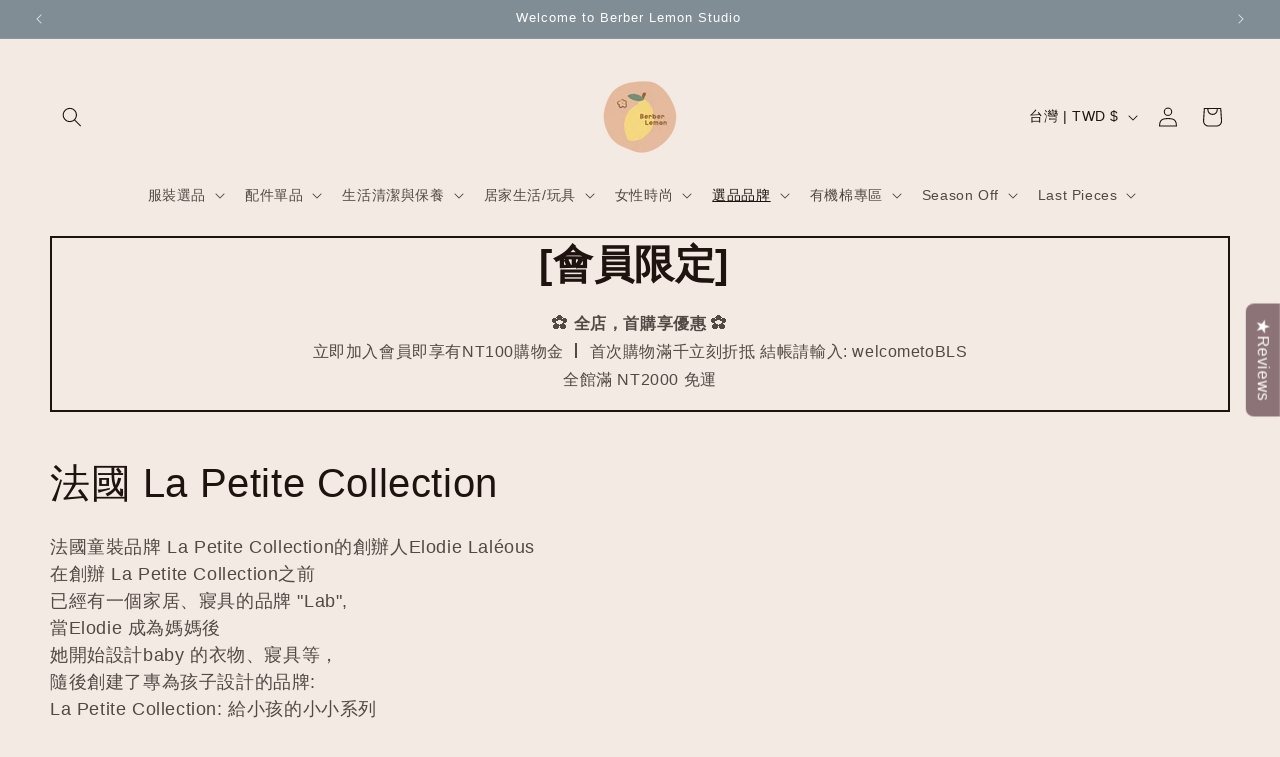

--- FILE ---
content_type: text/javascript
request_url: https://cdn.shopify.com/extensions/019b59c2-6a13-7b4b-9c8e-036d8ea41857/waaship-app-31/assets/waaship-invoice.js
body_size: 2088
content:
(function () {
  ('use strict');

  window.Waaship = window.Waaship || {};

  let userSelectInvoiceCollection = '';
  let isInvoiceValid = window.Waaship.utils?.getConfig('main.useInvoice') === false;
  let invoiceUpdateTimer = null;

  // 通用的 updateAttribute 函數，包含重試機制
  async function safeUpdateAttribute(
    updateData,
    removeKeys = [],
    errorMessage = '更新失敗',
    retryDelay = 100,
  ) {
    if (window.Waaship.attributes?.updateAttribute) {
      try {
        await window.Waaship.attributes.updateAttribute(updateData, removeKeys);
      } catch (err) {
        console.error('[waaship] ' + errorMessage + ':', err);
      }
    } else {
      console.warn('[waaship] updateAttribute 函數尚未載入，稍後重試');
      setTimeout(async () => {
        if (window.Waaship.attributes?.updateAttribute) {
          try {
            await window.Waaship.attributes.updateAttribute(updateData, removeKeys);
          } catch (err) {
            console.error('[waaship] ' + errorMessage + ':', err);
          }
        }
      }, retryDelay);
    }
  }

  function getIsInvoiceValid() {
    return isInvoiceValid;
  }

  // 獲取發票多語系翻譯
  function getInvoiceLocale(key, fallback = '') {
    if (window.Waaship?.locale?.invoice) {
      const keys = key.split('.');
      let value = window.Waaship.locale.invoice;
      for (const k of keys) {
        value = value?.[k];
        if (value === undefined) break;
      }
      return value || fallback;
    }
    return fallback;
  }

  async function renderInvoiceCollection(waashipDom) {
    if (document.getElementById('waaship-invoice-wrapper')) {
      window.Waaship.utils.log('發票區塊已存在，檢查是否需要從attributes恢復資料');
      if (window.Waaship.attributes?.getCartAttribute) {
        let cartAttributeData = await window.Waaship.attributes.getCartAttribute();
        if (cartAttributeData.invoice_type !== undefined) {
          let fillValue1 = null;
          let fillValue2 = null;
          if (cartAttributeData.invoice_type === 'business-id') {
            fillValue1 = cartAttributeData.invoice_business_title;
            fillValue2 = cartAttributeData.invoice_business_id;
          }
          if (cartAttributeData.invoice_type === 'carrier') {
            fillValue1 = cartAttributeData.invoice_carrier_code;
          }
          await onChangeSelectInvoiceCollection(
            cartAttributeData.invoice_type,
            fillValue1,
            fillValue2,
            true,
          );
        }
      }
      return true;
    }

    const merchantUseInvoiceCollection = window.Waaship.utils?.getConfig('main.useInvoice', false)
      ? ['e-invoice', 'carrier', 'business-id']
      : [];

    if (merchantUseInvoiceCollection.length === 0) {
      window.Waaship.utils.log('未啟用發票功能');
      return false;
    }

    let defaultInvoiceCollection = ['e-invoice', 'carrier', 'business-id'];
    const invoiceTitle = getInvoiceLocale('title', '電子發票');
    let InvoiceCollectionLabel =
      '<div id="waaship-invoice-wrapper"><div class="waaship-collection-collection-label">' +
      invoiceTitle +
      '</div></div>';
    waashipDom.insertAdjacentHTML('beforeend', InvoiceCollectionLabel);

    let InvoiceDom = document.getElementById('waaship-invoice-wrapper');
    let InvoiceCollectionDom = document.createElement('div');
    InvoiceCollectionDom.setAttribute('id', 'waaship-invoice-collection');
    InvoiceDom.appendChild(InvoiceCollectionDom);

    merchantUseInvoiceCollection.forEach(e => {
      let invoiceTypeLabel = '';
      if (defaultInvoiceCollection.includes(e)) {
        // 從多語系配置中獲取標籤
        invoiceTypeLabel = getInvoiceLocale(`types.${e}`, '');
        // 如果沒有找到翻譯，使用預設值
        if (!invoiceTypeLabel) {
          switch (e) {
            case 'e-invoice':
              invoiceTypeLabel = '會員載具';
              break;
            case 'carrier':
              invoiceTypeLabel = '手機條碼載具';
              break;
            case 'business-id':
              invoiceTypeLabel = '統編發票';
              break;
          }
        }
        let waashipInvoiceCollectionDom = document.getElementById('waaship-invoice-collection');
        let InvoiceCollectionDom =
          '<div class="waaship-collection-item-wrapper" id="waaship-collection-item-' +
          e +
          '" onclick="onChangeSelectInvoiceCollection(\'' +
          e +
          '\')"><div class="waaship-collection-item"><div class="waaship-collection-label waaship-auto-scale-text">' +
          invoiceTypeLabel +
          '</div></div></div>';
        waashipInvoiceCollectionDom.insertAdjacentHTML('beforeend', InvoiceCollectionDom);
      }
    });
    if (!window.Waaship.attributes?.getCartAttribute) {
      await onChangeSelectInvoiceCollection('e-invoice', null, null, true);
      return true;
    }
    let cartAttributeData = await window.Waaship.attributes.getCartAttribute(true);
    if (cartAttributeData.invoice_type !== undefined) {
      let fillValue1 = null;
      let fillValue2 = null;
      if (cartAttributeData.invoice_type === 'business-id') {
        fillValue1 = cartAttributeData.invoice_business_title;
        fillValue2 = cartAttributeData.invoice_business_id;
      }
      if (cartAttributeData.invoice_type === 'carrier') {
        fillValue1 = cartAttributeData.invoice_carrier_code;
      }
      window.Waaship.utils.log(
        '恢復發票資料:',
        cartAttributeData.invoice_type,
        fillValue1,
        fillValue2,
      );
      await onChangeSelectInvoiceCollection(
        cartAttributeData.invoice_type,
        fillValue1,
        fillValue2,
        true,
      );
      return true;
    } else {
      window.Waaship.utils.log('首次載入，設置預設發票類型');
      await onChangeSelectInvoiceCollection('e-invoice', null, null, false);
    }
  }

  async function onChangeSelectInvoiceCollection(
    type,
    fillValue1 = null,
    fillValue2 = null,
    skipUpdate = false,
  ) {
    const isTypeChanged = userSelectInvoiceCollection !== type;
    const needsProcessing = isTypeChanged || fillValue1 !== null || fillValue2 !== null;
    if (!needsProcessing) {
      return true;
    }
    if (isTypeChanged) {
      window.Waaship.utils.toggleActiveElement(userSelectInvoiceCollection, type);
      // 保存原來的值用於日誌記錄
      const previousType = userSelectInvoiceCollection;
      userSelectInvoiceCollection = type;

      // 記錄日誌
      window.Waaship.utils.log('發票類型由' + previousType + '，變更為：' + type);
    }

    if (!skipUpdate && isTypeChanged) {
      let updateData = { invoice_type: type };
      let removeKeys = [];

      switch (type) {
        case 'e-invoice':
          removeKeys = [
            ...window.Waaship.attributes.getAttributeGroupKeys('invoice_carrier'),
            ...window.Waaship.attributes.getAttributeGroupKeys('invoice_business'),
          ];
          break;
        case 'carrier':
          removeKeys = window.Waaship.attributes.getAttributeGroupKeys('invoice_business');
          updateData['invoice_carrier_code'] = '';
          break;
        case 'business-id':
          removeKeys = window.Waaship.attributes.getAttributeGroupKeys('invoice_carrier');
          updateData['invoice_business_title'] = '';
          updateData['invoice_business_id'] = '';
          break;
      }

      safeUpdateAttribute(updateData, removeKeys, '更新發票類型失敗');
    }

    if (isTypeChanged) {
      window.Waaship.utils.domClear(['waaship-invoice-content-wrapper']);
      let waashipInvoiceWrapperDom = document.getElementById('waaship-invoice-wrapper');
      let InvoiceContentDom = document.createElement('div');
      InvoiceContentDom.setAttribute('id', 'waaship-invoice-content-wrapper');
      waashipInvoiceWrapperDom.appendChild(InvoiceContentDom);
      isInvoiceValid = false;
      if (type === 'e-invoice') {
        isInvoiceValid = true;
      }

      if (type === 'carrier') {
        const carrierCodeLabel = getInvoiceLocale('labels.carrierCode', '手機條碼');
        InvoiceContentDom.insertAdjacentHTML(
          'beforeend',
          window.Waaship.utils.createInputRow(
            carrierCodeLabel,
            'mobileCarrierInput',
            'updateInvoiceData()',
            true,
          ),
        );
      }

      if (type === 'business-id') {
        const businessTitleLabel = getInvoiceLocale('labels.businessTitle', '發票抬頭');
        const businessIdLabel = getInvoiceLocale('labels.businessId', '統一編號');
        InvoiceContentDom.insertAdjacentHTML(
          'beforeend',
          window.Waaship.utils.createInputRow(
            businessTitleLabel,
            'businessTitleInput',
            'updateInvoiceData()',
            false,
          ),
        );
        InvoiceContentDom.insertAdjacentHTML(
          'beforeend',
          window.Waaship.utils.createInputRow(
            businessIdLabel,
            'businessIdInput',
            'updateInvoiceData()',
            true,
          ),
        );
      }
    }

    // 帶入原先填寫資料
    if (fillValue1 !== null || fillValue2 !== null) {
      await new Promise(resolve => setTimeout(resolve, 0));
      switch (type) {
        case 'carrier':
          if (fillValue1 !== null) {
            const input = document.getElementById('mobileCarrierInput');
            if (input && input.value !== fillValue1) {
              window.Waaship.utils.log('帶入原先填寫資料 - 手機條碼:', fillValue1);
              input.value = fillValue1;
            }
          }
          break;
        case 'business-id':
          if (fillValue1 !== null) {
            const titleInput = document.getElementById('businessTitleInput');
            if (titleInput && titleInput.value !== fillValue1) {
              window.Waaship.utils.log('帶入原先填寫資料 - 發票抬頭:', fillValue1);
              titleInput.value = fillValue1;
            }
          }
          if (fillValue2 !== null) {
            const idInput = document.getElementById('businessIdInput');
            if (idInput && idInput.value !== fillValue2) {
              window.Waaship.utils.log('帶入原先填寫資料 - 統一編號:', fillValue2);
              idInput.value = fillValue2;
            }
          }
          break;
      }
    }

    if (!skipUpdate) {
      updateInvoiceData();
    } else {
      checkInvoiceData();
    }
  }

  async function updateInvoiceData() {
    // 立即驗證（不等待）
    checkInvoiceData();
    if (!isInvoiceValid) {
      return;
    }

    // 防抖更新購物車（500ms 後才執行）
    clearTimeout(invoiceUpdateTimer);
    invoiceUpdateTimer = setTimeout(async () => {
      let invoiceUpdateData = {};

      // 根據當前發票類型，只更新對應的屬性（不需要移除，因為切換類型時已處理）
      if (userSelectInvoiceCollection === 'carrier') {
        invoiceUpdateData['invoice_carrier_code'] =
          window.Waaship.utils.getInputIdValue('mobileCarrierInput');
      } else if (userSelectInvoiceCollection === 'business-id') {
        invoiceUpdateData['invoice_business_title'] =
          window.Waaship.utils.getInputIdValue('businessTitleInput');
        invoiceUpdateData['invoice_business_id'] =
          window.Waaship.utils.getInputIdValue('businessIdInput');
      }

      await safeUpdateAttribute(invoiceUpdateData, [], '更新發票資料失敗');
    }, 500);
  }

  function checkInvoiceData() {
    let invoice_business_title = window.Waaship.utils.getInputIdValue('businessTitleInput');
    let invoice_business_id = window.Waaship.utils.getInputIdValue('businessIdInput');
    let invoice_carrier_code = window.Waaship.utils.getInputIdValue('mobileCarrierInput');

    if (userSelectInvoiceCollection === 'e-invoice') {
      isInvoiceValid = true;
    }

    if (userSelectInvoiceCollection === 'carrier') {
      if (window.Waaship.utils.mobileBarcodeVerification(invoice_carrier_code)) {
        document.getElementById('mobileCarrierInput-error').hidden = true;
        isInvoiceValid = true;
      } else {
        if (invoice_carrier_code) {
          document.getElementById('mobileCarrierInput-error').hidden = false;
          document.getElementById('mobileCarrierInput-error').innerHTML = '格式錯誤';
        }
        isInvoiceValid = false;
      }
    }

    if (userSelectInvoiceCollection === 'business-id' && invoice_business_title) {
      if (
        window.Waaship.utils.uniformNumbersVerification(invoice_business_id) &&
        invoice_business_title
      ) {
        document.getElementById('businessIdInput-error').hidden = true;
        isInvoiceValid = true;
      } else {
        if (invoice_business_id) {
          document.getElementById('businessIdInput-error').hidden = false;
          document.getElementById('businessIdInput-error').innerHTML = '格式錯誤';
        }
        isInvoiceValid = false;
      }
    }

    if (window.Waaship.checkout) {
      window.Waaship.checkout.checkoutValidate();
    }
  }

  // 導出到全局
  window.Waaship.invoice = {
    getIsInvoiceValid,
    renderInvoiceCollection,
    onChangeSelectInvoiceCollection,
    updateInvoiceData,
  };

  // 用於 HTML onclick
  window.onChangeSelectInvoiceCollection = onChangeSelectInvoiceCollection;
  window.updateInvoiceData = updateInvoiceData;
})();


--- FILE ---
content_type: text/javascript
request_url: https://cdn.shopify.com/extensions/019b59c2-6a13-7b4b-9c8e-036d8ea41857/waaship-app-31/assets/waaship-utils.js
body_size: 2918
content:
/**
 * 輔助工具
 */

(function () {
  'use strict';

  window.Waaship = window.Waaship || {};

  function log(...args) {
    // if (window.WAASHIP_CONFIG && window.WAASHIP_CONFIG.debug) {
    //   console.log('[waaship]', ...args);
    // }
    //-- 測試用, 後面要從app開啟debug模式
    console.log('[waaship]', ...args);
  }

  function deviceCheck() {
    if (
      /(android|bb\d+|meego).+mobile|avantgo|bada\/|blackberry|blazer|compal|elaine|fennec|hiptop|iemobile|ip(hone|od)|ipad|iris|kindle|Android|Silk|lge |maemo|midp|mmp|netfront|opera m(ob|in)i|palm( os)?|phone|p(ixi|re)\/|plucker|pocket|psp|series(4|6)0|symbian|treo|up\.(browser|link)|vodafone|wap|windows (ce|phone)|xda|xiino/i.test(
        navigator.userAgent,
      ) ||
      /1207|6310|6590|3gso|4thp|50[1-6]i|770s|802s|a wa|abac|ac(er|oo|s\-)|ai(ko|rn)|al(av|ca|co)|amoi|an(ex|ny|yw)|aptu|ar(ch|go)|as(te|us)|attw|au(di|\-m|r |s )|avan|be(ck|ll|nq)|bi(lb|rd)|bl(ac|az)|br(e|v)w|bumb|bw\-(n|u)|c55\/|capi|ccwa|cdm\-|cell|chtm|cldc|cmd\-|co(mp|nd)|craw|da(it|ll|ng)|dbte|dc\-s|devi|dica|dmob|do(c|p)o|ds(12|\-d)|el(49|ai)|em(l2|ul)|er(ic|k0)|esl8|ez([4-7]0|os|wa|ze)|fetc|fly(\-|_)|g1 u|g560|gene|gf\-5|g\-mo|go(\.w|od)|gr(ad|un)|haie|hcit|hd\-(m|p|t)|hei\-|hi(pt|ta)|hp( i|ip)|hs\-c|ht(c(\-| |_|a|g|p|s|t)|tp)|hu(aw|tc)|i\-(20|go|ma)|i230|iac( |\-|\/)|ibro|idea|ig01|ikom|im1k|inno|ipaq|iris|ja(t|v)a|jbro|jemu|jigs|kddi|keji|kgt( |\/)|klon|kpt |kwc\-|kyo(c|k)|le(no|xi)|lg( g|\/(k|l|u)|50|54|\-[a-w])|libw|lynx|m1\-w|m3ga|m50\/|ma(te|ui|xo)|mc(01|21|ca)|m\-cr|me(rc|ri)|mi(o8|oa|ts)|mmef|mo(01|02|bi|de|do|t(\-| |o|v)|zz)|mt(50|p1|v )|mwbp|mywa|n10[0-2]|n20[2-3]|n30(0|2)|n50(0|2|5)|n7(0(0|1)|10)|ne((c|m)\-|on|tf|wf|wg|wt)|nok(6|i)|nzph|o2im|op(ti|wv)|oran|owg1|p800|pan(a|d|t)|pdxg|pg(13|\-([1-8]|c))|phil|pire|pl(ay|uc)|pn\-2|po(ck|rt|se)|prox|psio|pt\-g|qa\-a|qc(07|12|21|32|60|\-[2-7]|i\-)|qtek|r380|r600|raks|rim9|ro(ve|zo)|s55\/|sa(ge|ma|mm|ms|ny|va)|sc(01|h\-|oo|p\-)|sdk\/|se(c(\-|0|1)|47|mc|nd|ri)|sgh\-|shar|sie(\-|m)|sk\-0|sl(45|id)|sm(al|ar|b3|it|t5)|so(ft|ny)|sp(01|h\-|v\-|v )|sy(01|mb)|t2(18|50)|t6(00|10|18)|ta(gt|lk)|tcl\-|tdg\-|tel(i|m)|tim\-|t\-mo|to(pl|sh)|ts(70|m\-|m3|m5)|tx\-9|up(\.b|g1|si)|utst|v400|v750|veri|vi(rg|te)|vk(40|5[0-3]|\-v)|vm40|voda|vulc|vx(52|53|60|61|70|80|81|83|85|98)|w3c(\-| )|webc|whit|wi(g |nc|nw)|wmlb|wonu|x700|yas\-|your|zeto|zte\-/i.test(
        navigator.userAgent.substr(0, 4),
      )
    ) {
      return true;
    }
    return false;
  }

  function getCookie(name) {
    const value = ';' + document.cookie;
    const parts = value.split(name + '=');
    if (parts.length === 2) {
      return parts.pop().split(';').shift();
    }
  }

  function domClear(domIdList) {
    domIdList.forEach(domId => {
      let clearDom = document.getElementById(domId);
      if (clearDom) {
        console.log('[waaship] 清除元素:', domId);
        clearDom.remove();
      } else {
        console.log('[waaship] 元素不存在:', domId);
      }
    });
  }

  function processNoteContent(note) {
    if (!note) return '';
    // 將 \n 轉換為 <br>，並處理其他可能的換行符號
    return note
      .replace(/\r\n/g, '<br>') // Windows 換行符號
      .replace(/\n/g, '<br>') // Unix/Linux 換行符號
      .replace(/\r/g, '<br>'); // Mac 換行符號
  }

  function loading(type) {
    const loadingEl = document.getElementById('loading');
    if (loadingEl) {
      loadingEl.style.display = type === 'show' ? 'block' : 'none';
    }
  }

  /**
   * 創建 loading spinner 元素
   */
  function createLoadingElement() {
    // 檢查是否已存在
    if (document.getElementById('loading')) {
      return;
    }

    const loadingSpinnerUrl = window.WAASHIP_CONFIG?.assets?.loadingSpinner || '';
    const element = document.createElement('div');
    element.setAttribute('id', 'loading');
    element.setAttribute(
      'style',
      'top: 0;left: 0;position: fixed;background: white; opacity: 0.7;z-index: 20000;width: 100vw;height: 100vh;display: none;',
    );
    document.body.appendChild(element);

    // 異步載入 SVG 內容
    if (loadingSpinnerUrl) {
      fetch(loadingSpinnerUrl)
        .then(response => response.text())
        .then(svgContent => {
          const mainColor = getConfig('main.mainColor', '#33c4b4');
          const updatedSvgContent = svgContent.replace(/fill="#33c4b4"/g, `fill="${mainColor}"`);
          element.insertAdjacentHTML('afterbegin', updatedSvgContent);
        })
        .catch(err => {
          console.error('[waaship] 載入 loading spinner 失敗:', err);
        });
    }
  }

  function createElementToElement(parentElement, name, value, type = 'input') {
    let obj = {};
    obj[name] = document.createElement(type);
    obj[name].setAttribute('type', 'text');
    obj[name].setAttribute('name', name);
    obj[name].setAttribute('value', value);
    parentElement.appendChild(obj[name]);
  }

  function getInputIdValue(id) {
    let inputDom = document.getElementById(id);
    if (inputDom) return inputDom.value;
    return '';
  }

  function uniformNumbersVerification(uniformNumbers) {
    const regex = /^[0-9]{8}$/;
    const logicMultipliers = [1, 2, 1, 2, 1, 2, 4, 1];
    const sum = numbers => {
      const initialValue = 0;
      const sumWithInitial = numbers.reduce(
        (accumulator, currentValue) => Number(accumulator) + Number(currentValue),
        initialValue,
      );
      return sumWithInitial;
    };
    if (!uniformNumbers) return false;
    if (uniformNumbers.length !== 8 || !regex.test(uniformNumbers)) return false;
    let logicProductArr = [];
    let logicProduct = 0;
    if (uniformNumbers[6] == '7') {
      for (let i = 0; i < uniformNumbers.length; i++) {
        if (i != 6) {
          logicProductArr.push(parseInt(uniformNumbers[i]) * logicMultipliers[i]);
        }
      }
    } else {
      for (let i = 0; i < uniformNumbers.length; i++) {
        logicProductArr.push(parseInt(uniformNumbers[i]) * logicMultipliers[i]);
      }
    }
    for (const item of logicProductArr) {
      logicProduct += sum(item.toString().split(''));
    }
    if (uniformNumbers[6] === '7' && (logicProduct % 5 === 0 || (logicProduct + 1) % 5 === 0)) {
      return true;
    } else if (logicProduct % 5 === 0) {
      return true;
    }
    return false;
  }

  function mobileBarcodeVerification(mobileBarcode) {
    const regex = /^\/{1}[0-9A-Z.+-]{7}$/;
    return regex.test(mobileBarcode);
  }

  //-- iphone上面特殊機制導致需要重新load一次，新版沒有測試
  function reloadPageCheck() {
    if (/^((?!chrome|android).)*safari/i.test(navigator.userAgent)) {
      let reloadPageFlag = window.sessionStorage.getItem('waaship_reload_page_flag');
      if (reloadPageFlag) {
        window.sessionStorage.removeItem('waaship_reload_page_flag');
        location.reload();
      }
    }
  }

  function toggleActiveElement(prevId, newId, prefix = 'waaship-collection-item-') {
    log('toggleActiveElement', prevId, newId, prefix);
    if (prevId) {
      const prev = document.getElementById(prefix + prevId);
      if (prev) {
        prev.classList.remove('active');
        prev.style.cssText = '';
      }
    }
    if (newId) {
      const next = document.getElementById(prefix + newId);
      if (next) {
        next.classList.add('active');
        next.style.cssText = '';
      }
    }
  }

  /**
   * HTML INPUT 模板
   */
  function createInputRow(labelText, inputId, inputHandler = '', hasError = false) {
    let html = `
      <div class="waaship-input-row-information-item-wrapper">
        <div class="waaship-input-row-information-item-label">${labelText}</div>
        <div class="waaship-input-row-information-item-content">
          <input type="text" id="${inputId}" ${inputHandler ? `oninput="${inputHandler}"` : ''}>
        </div>
      </div>`;

    if (hasError) {
      html += `<div class="waaship-input-error-hint" id="${inputId}-error" hidden></div>`;
    }

    return html;
  }

  /**
   * 獲取配置值
   * @param {string} path - 配置路徑，例如 'main.domain' 或 'delivery.enabled'
   * @param {*} defaultValue - 預設值
   * @returns {*} 配置值
   */
  function getConfig(path, defaultValue = null) {
    const config = window.WAASHIP_CONFIG || {};
    const value = path.split('.').reduce((obj, key) => obj?.[key], config);
    return value !== undefined ? value : defaultValue;
  }

  /**
   * 檢查模組是否已載入並返回函數
   * @param {string} modulePath - 模組路徑，例如 'logistics.getIsLogisticsValid'
   * @param {*} defaultValue - 如果模組未載入的預設值
   * @returns {*} 函數執行結果或預設值
   */
  function callModuleFunction(modulePath, defaultValue = true) {
    const parts = modulePath.split('.');
    const funcName = parts.pop();
    const moduleName = parts.join('.');

    const module = moduleName.split('.').reduce((obj, key) => obj?.[key], window.Waaship);

    if (module && typeof module[funcName] === 'function') {
      return module[funcName]();
    }

    return defaultValue;
  }

  function autoscaleText(el) {
    console.log(el);
    if (!el) return;
    const parent = el.parentElement;
    if (!parent) return;
    let size = parseInt(window.getComputedStyle(el).fontSize);
    parent.style.overflow = 'hidden';
    while (
      (el.scrollWidth > parent.clientWidth || el.scrollHeight > parent.clientHeight) &&
      size > 8
    ) {
      size--;
      el.style.fontSize = size + 'px';
    }
  }

  // 導出到全局
  window.Waaship.utils = {
    log,
    deviceCheck,
    getCookie,
    domClear,
    processNoteContent,
    loading,
    createLoadingElement,
    createElementToElement,
    getInputIdValue,
    uniformNumbersVerification,
    mobileBarcodeVerification,
    reloadPageCheck,
    toggleActiveElement,
    createInputRow,
    getConfig,
    callModuleFunction,
    autoscaleText,
  };
})();
